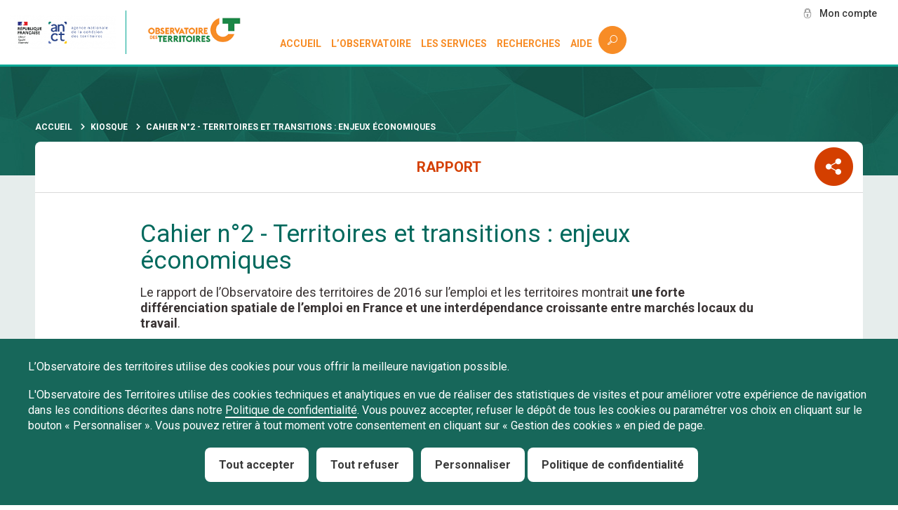

--- FILE ---
content_type: text/html; charset=UTF-8
request_url: https://www.observatoire-des-territoires.gouv.fr/kiosque/rapport-2021-2022-territoires-et-transitions-enjeux-economiques
body_size: 13513
content:

<!DOCTYPE html>
<html  lang="fr" dir="ltr" prefix="content: http://purl.org/rss/1.0/modules/content/  dc: http://purl.org/dc/terms/  foaf: http://xmlns.com/foaf/0.1/  og: http://ogp.me/ns#  rdfs: http://www.w3.org/2000/01/rdf-schema#  schema: http://schema.org/  sioc: http://rdfs.org/sioc/ns#  sioct: http://rdfs.org/sioc/types#  skos: http://www.w3.org/2004/02/skos/core#  xsd: http://www.w3.org/2001/XMLSchema# ">
  <head>
    <meta charset="utf-8" />
<script async src="https://www.googletagmanager.com/gtag/js?id=UA-20741491-1"></script>
<script>window.dataLayer = window.dataLayer || [];function gtag(){dataLayer.push(arguments)};gtag("js", new Date());gtag("config", "UA-20741491-1", {"groups":"default","anonymize_ip":true,"allow_ad_personalization_signals":false});</script>
<script>var _paq = _paq || [];(function(){var u=(("https:" == document.location.protocol) ? "https://hm01.anct.gouv.fr/" : "http://hm01.anct.gouv.fr/");_paq.push(["setSiteId", "4"]);_paq.push(["setTrackerUrl", u+"matomo.php"]);_paq.push(["setDoNotTrack", 1]);if (!window.matomo_search_results_active) {_paq.push(["trackPageView"]);}_paq.push(["setIgnoreClasses", ["no-tracking","colorbox"]]);_paq.push(["enableLinkTracking"]);var d=document,g=d.createElement("script"),s=d.getElementsByTagName("script")[0];g.type="text/javascript";g.defer=true;g.async=true;g.src=u+"matomo.js";s.parentNode.insertBefore(g,s);})();</script>
<meta name="description" content="Le rapport de l’Observatoire des territoires de 2016 sur l’emploi et les territoires montrait une forte différenciation spatiale de l’emploi en France et une interdépendance croissante entre marchés locaux du travail. Le présent cahier met en évidence les transitions économiques déjà opérées, souligne les dynamiques économiques différenciées à l’œuvre et interroge les enjeux territoriaux pour les transitions à venir. Différentes méthodes et outils d’analyses spatiales sont présentés." />
<link rel="canonical" href="https://www.observatoire-des-territoires.gouv.fr/kiosque/rapport-2021-2022-territoires-et-transitions-enjeux-economiques" />
<meta name="Generator" content="Drupal 9 (https://www.drupal.org)" />
<meta name="MobileOptimized" content="width" />
<meta name="HandheldFriendly" content="true" />
<meta name="viewport" content="width=device-width, initial-scale=1.0" />
<link rel="icon" href="/sites/default/files/favicon_0.ico" type="image/vnd.microsoft.icon" />
<link rel="alternate" hreflang="fr" href="https://www.observatoire-des-territoires.gouv.fr/kiosque/rapport-2021-2022-territoires-et-transitions-enjeux-economiques" />
<script>window.a2a_config=window.a2a_config||{};a2a_config.callbacks=[];a2a_config.overlays=[];a2a_config.templates={};</script>

    <title>Cahier n°2 - Territoires et transitions : enjeux économiques | L&#039;Observatoire des Territoires</title>
    <link rel="stylesheet" media="all" href="/sites/default/files/css/css_nWVhEkUrzw9vSY9KoQ_wV5i0X0V1Qlx0z18z7tudE1Q.css" />
<link rel="stylesheet" media="all" href="https://cdn.jsdelivr.net/npm/bootstrap@3.4.1/dist/css/bootstrap.min.css" integrity="sha256-bZLfwXAP04zRMK2BjiO8iu9pf4FbLqX6zitd+tIvLhE=" crossorigin="anonymous" />
<link rel="stylesheet" media="all" href="https://cdn.jsdelivr.net/npm/@unicorn-fail/drupal-bootstrap-styles@0.0.2/dist/3.4.0/8.x-3.x/drupal-bootstrap.min.css" integrity="sha512-tGFFYdzcicBwsd5EPO92iUIytu9UkQR3tLMbORL9sfi/WswiHkA1O3ri9yHW+5dXk18Rd+pluMeDBrPKSwNCvw==" crossorigin="anonymous" />
<link rel="stylesheet" media="all" href="/sites/default/files/css/css_yaZ_qWogdTD07-jIlmMXlRuwzZ4-C2pa8di_iLpnUcI.css" />
<link rel="stylesheet" media="all" href="//fonts.googleapis.com/css?family=Roboto:300,300i,400,500,700,700i&amp;display=swap" />

    
  </head>
  <body class="node-3223 path-node page-node-type-fiche-rapport-publications-compo has-glyphicons">
    <a href="#main-content" class="visually-hidden focusable skip-link">
      Aller au contenu principal
    </a>
    
      <div class="dialog-off-canvas-main-canvas" data-off-canvas-main-canvas>
    			<div class="header" role="heading">
			<div class="header__wrap">
				  <div class="region region-header">
    	<a href="https://agence-cohesion-territoires.gouv.fr/" target="_blink" class="visuel_et_lien" data-quickedit-entity-id="block_content/18">
            <div class="field field--name-field-visuel field--type-image field--label-hidden field--item">  <img loading="lazy" src="/sites/default/files/2024-06/anct-logo-65px.jpg" width="250" height="79" alt="anct" typeof="foaf:Image" class="img-responsive" />

</div>
      </a>
      <a class="logo navbar-btn pull-left" href="/" title="Accueil" rel="home">
      <img src="/sites/default/files/OT-logo.png" alt="Accueil" />
    </a>
      <div id="rechercheavanceebloc">
	<form action="/recherche-avancee" method="get">
		<input id="rechercheKeys" placeholder="Recherche avancée" type="search" name="keys" size="15" maxlength="128">
		<button type="submit"></button>
	</form>
</div><nav role="navigation" aria-labelledby="block-custom-theme-main-menu-menu" id="block-custom-theme-main-menu">
            <h2 class="sr-only" id="block-custom-theme-main-menu-menu">Navigation principale</h2>

      
      <ul class="menu menu--main nav navbar-nav">
                      <li class="first">
                                        <a href="/" data-drupal-link-system-path="&lt;front&gt;">Accueil</a>
              </li>
                      <li class="expanded dropdown">
                                                                    <a href="" class="dropdown-toggle" data-toggle="dropdown">L’observatoire <span class="caret"></span></a>
                        <ul class="dropdown-menu">
                      <li class="first">
                                        <a href="/lobservatoire-et-ses-missions" data-drupal-link-system-path="node/3300">L&#039;observatoire et ses missions</a>
              </li>
                      <li>
                                        <a href="/on-parle-de-l-observatoire" data-drupal-link-system-path="on-parle-de-l-observatoire">On parle de l&#039;Observatoire</a>
              </li>
                      <li class="last">
                                        <a href="/actualites" data-drupal-link-system-path="actualites">Fil d&#039;actualités</a>
              </li>
        </ul>
  
              </li>
                      <li class="expanded dropdown">
                                                                    <a href="" class="dropdown-toggle" data-toggle="dropdown">Les services <span class="caret"></span></a>
                        <ul class="dropdown-menu">
                      <li class="first">
                                        <a href="/kiosque" data-drupal-link-system-path="kiosque">Kiosque</a>
              </li>
                      <li>
                                        <a href="/visiotheque" data-drupal-link-system-path="visiotheque">Visiothèque</a>
              </li>
                      <li>
                                        <a href="/donnees_ouvertes" data-drupal-link-system-path="donnees_ouvertes">Indicateurs en données ouvertes</a>
              </li>
                      <li>
                                        <a href="/portraits-et-comparaisons-de-territoires" data-drupal-link-system-path="node/1815">Portraits et comparaisons de territoires</a>
              </li>
                      <li>
                                        <a href="/zonage-de-politiques-publiques" data-drupal-link-system-path="node/1847">Périmètres et zonages</a>
              </li>
                      <li>
                                        <a href="/outils-de-diagnostics" data-drupal-link-system-path="outils-de-diagnostics">Outils de diagnostics territoriaux</a>
              </li>
                      <li>
                                        <a href="https://www.observatoire-des-territoires.gouv.fr/outils/cartographie-interactive/" target="_blank">Cartographie interactive</a>
              </li>
                      <li>
                                        <a href="/methodes" data-drupal-link-system-path="methodes">Méthodes</a>
              </li>
                      <li>
                                        <a href="/carrefour-des-observatoires" data-drupal-link-system-path="carrefour-des-observatoires">Carrefour des Observatoires</a>
              </li>
                      <li class="last">
                                        <a href="/partenaires" data-drupal-link-system-path="partenaires">Annuaire des acteurs de l&#039;observation</a>
              </li>
        </ul>
  
              </li>
                      <li class="expanded dropdown">
                                                                    <a href="" class="dropdown-toggle" data-toggle="dropdown">Recherches <span class="caret"></span></a>
                        <ul class="dropdown-menu">
                      <li class="first">
                                        <a href="/referentiel/thematiques" data-drupal-link-system-path="referentiel/thematiques">Par thématique</a>
              </li>
                      <li>
                                        <a href="/referentiel/territoires" data-drupal-link-system-path="referentiel/territoires">Par territoire</a>
              </li>
                      <li class="last">
                                        <a href="/referentiel/enjeux" data-drupal-link-system-path="referentiel/enjeux">Par enjeu</a>
              </li>
        </ul>
  
              </li>
                      <li class="expanded dropdown last">
                                                                    <a href="" class="dropdown-toggle" data-toggle="dropdown">Aide <span class="caret"></span></a>
                        <ul class="dropdown-menu">
                      <li class="first">
                                        <a href="/tutoriels" data-drupal-link-system-path="tutoriels">Les tutoriels</a>
              </li>
                      <li class="last">
                                        <a href="/foire-aux-questions" data-drupal-link-system-path="node/26">Foire aux questions</a>
              </li>
        </ul>
  
              </li>
        </ul>
  

  </nav>

  </div>

				<div class="header__wrap_menuResponsive menu-icon">
					<span class="menu-icon__line menu-icon__line-left"></span>
					<span class="menu-icon__line"></span>
					<span class="menu-icon__line menu-icon__line-right"></span>
				</div>
				<button class="header__wrap__search icon-loupe"></button>
				<div class="header__wrap__userMenu">
					<nav role="navigation" aria-labelledby="block-useraccountmenu-menu" id="block-useraccountmenu">
            <h2 class="sr-only" id="block-useraccountmenu-menu">User account menu</h2>

      
      <ul class="menu menu--account nav navbar-nav navbar-right">
                      <li class="expanded dropdown first last">
                                                                    <a href="/mon-compte" class="dropdown-toggle" data-toggle="dropdown">Mon compte <span class="caret"></span></a>
                        <ul class="dropdown-menu dropdown-menu-right">
                      <li class="first">
                                        <a href="/user/register" data-drupal-link-system-path="user/register">S&#039;inscrire</a>
              </li>
                      <li>
                                        <a href="/mon-espace-personnel" data-drupal-link-system-path="node/525">Mon compte</a>
              </li>
                      <li class="last">
                                        <a href="/user/login" data-drupal-link-system-path="user/login">Se connecter</a>
              </li>
        </ul>
  
              </li>
        </ul>
  

  </nav>

				</div>
			</div>
		</div>
	
<div class="clear"></div>


	<div class="main" role="main">

							  <div class="region region-content">
    <div data-drupal-messages-fallback class="hidden"></div>
<section id="block-addtoanybuttons" class="block block-addtoany block-addtoany-block clearfix">
  
    

      <span class="a2a_kit a2a_kit_size_32 addtoany_list" data-a2a-url="https://www.observatoire-des-territoires.gouv.fr/kiosque/rapport-2021-2022-territoires-et-transitions-enjeux-economiques" data-a2a-title="Rapport 2021-2022 - Territoires et transitions : enjeux économiques"><a class="a2a_dd addtoany_share" href="https://www.addtoany.com/share#url=https%3A%2F%2Fwww.observatoire-des-territoires.gouv.fr%2Fkiosque%2Frapport-2021-2022-territoires-et-transitions-enjeux-economiques&amp;title=Rapport%202021-2022%20-%20Territoires%20et%20transitions%20%3A%20enjeux%20%C3%A9conomiques"><img src="/themes/custom_theme/images/share_btn.png" alt="Share"></a></span>
  </section>

  <div class="content_page node_rapprt">
	<ol class="breadcrumb">
		<li><a href="/">Accueil</a></li>
		<li><a href="/kiosque">Kiosque</a></li>
					<li>Cahier n°2 - Territoires et transitions : enjeux économiques</li>
			</ol>
	
	<div class="accroche">
		<h2 class="nom">Rapport</h2>	
		<div class="intro">
			<div class="w980">
				<h1 class="titre_h1 col-2">Cahier n°2 - Territoires et transitions : enjeux économiques</h1>
				<div class="clear"></div>
									<p>Le rapport de l’Observatoire des territoires de 2016 sur l’emploi et les territoires montrait <strong>une forte différenciation spatiale de l’emploi en France et une interdépendance croissante entre marchés locaux du travail</strong>.</p>

<p>Le présent cahier met en évidence les transitions économiques déjà opérées, <strong>souligne les dynamiques économiques différenciées à l’œuvre et interroge les enjeux territoriaux pour les transitions à venir</strong>. Différentes méthodes et outils d’analyses spatiales sont présentés.</p>

								<div class="column col-2" style="border-right:2px solid #01695d">
											<div class="term_element">
							
  <div class="field field--name-field-annee-de-publication field--type-entity-reference field--label-above">
    <div class="field--label">Année de publication</div>
              <div class="field--item">2022</div>
          </div>

						</div>
																																					<div class="term_element"></div>
																<div class="term_element"><div class="taxo_block">
    <div class="field--label">Thématique</div>
    <div class="field--items">
                                                    <a href="/thematiques?t2[]=3" class="field--item">Economie générale</a>,                                                                 <a href="/thematiques?t2[]=26" class="field--item">PIB et valeur ajoutée</a>,                                                                 <a href="/thematiques?t2[]=4" class="field--item">Emploi</a>,                                                                 <a href="/thematiques?t2[]=32" class="field--item">Emploi et dynamique du marché du travail</a>,                                                                 <a href="/thematiques?t2[]=31" class="field--item">Population active et catégories socioprofessionnelles</a>,                                                                 <a href="/thematiques?t2[]=27" class="field--item">Entreprises et secteurs d&#039;activités</a>,                                                                 <a href="/thematiques?t2[]=28" class="field--item">Echanges commerciaux</a>,                                                                 <a href="/thematiques?t2[]=18" class="field--item">Zonages d&#039;études et typologies de territoires</a>                        </div>
</div>
</div>
																<div class="term_element"><div class="taxo_block">
    <div class="field--label">Enjeux</div>
    <div class="field--items">
                                                    <a href="/enjeux?e2[]=335" class="field--item">Dynamiques territoriales</a>,                                                                 <a href="/enjeux?e2[]=337" class="field--item">Dynamisme économique</a>,                                                                 <a href="/enjeux?e2[]=329" class="field--item">Cohésion des territoires</a>,                                                                 <a href="/enjeux?e2[]=333" class="field--item">Capacité de développement économique</a>,                                                                 <a href="/enjeux?e2[]=343" class="field--item">Accès à l&#039;emploi</a>,                                                                 <a href="/enjeux?e2[]=324" class="field--item">Organisation du territoire</a>                        </div>
</div>
</div>
																<div class="term_element"></div>
																<div class="term_element"><div class="taxo_block">
    <div class="field--label">Territoire</div>
    <div class="field--items">
                                                    <a href="/territoires?t2[]=201" class="field--item">Métropoles</a>,                                                                 <a href="/territoires?t2[]=208" class="field--item">Outre-mer</a>,                                                                 <a href="/territoires?t2[]=209" class="field--item">Europe</a>,                                                                 <a href="/territoires?t2[]=207" class="field--item">Espaces transfrontaliers</a>                        </div>
</div>
</div>
									</div>
				<div class="column col-2">
											<h3>Les ressources</h3>
						<div class="bouton">
							<a href="/sites/default/files/2022-11/cahier_ot_ndeg2_observatoire_des_territoires_web_vf.pdf" download>Télécharger la publication en pdf</a>
						</div>
					
															<div class="clear"></div>
					<div class="btn ajouter_a_mes_favoris_btn icon-favoris" data_id="3223" data_title="Rapport 2021-2022 - Territoires et transitions : enjeux économiques">Ajouter à mes favoris</div>
				</div>
			</div>
		</div>
	</div>

	
	<div class="block_tabs">
		
		<div class="block_tabs_nav">
							<div class="nav_element active" data-id="1">Sommaire</div>
						
			
			
			
			<div class="roller"></div>
		</div>
		
					<div class="tab"  data-id="1">
									<div class="body">
						<div class="w980">

							<div class="cropped_text">
								<div class="text">
									
            <div class="field field--name-field-avant-propos field--type-text-long field--label-hidden field--item"><div class="titre_page text-align-center">Principaux éléments-clés à retenir</div>

<div class="chapo"><br />
En premier lieu, sont qualifiés les impacts sur les territoires des transitions économiques à l’oeuvre depuis une cinquantaine d’années (1968-2018) :</div>

<ul><li>à l’échelle de l’Union européenne (UE), la France est le deuxième pays avec le plus de richesses (17,4 % de la richesse de l’UE en 2019, en Produit intérieur brut), derrière l’Allemagne ; mais le poids économique de la France a diminué de 1,9 point de % depuis 1995, en partie suite à l’élargissement de l’UE. Les richesses européennes n’ont cessé de croître depuis 1995 et les plus grandes puissances économiques (Allemagne, France, Royaume-Uni) se maintiennent dans la moyenne européenne. Au niveau infranational, les territoires qui disposent d’un PIB par habitant supérieur à la moyenne européenne sont des départements abritant des métropoles régionales (mais aussi la Savoie et les Alpes-Maritimes pour la France), là où se concentrent les augmentations de la population et surtout des emplois ;</li>
	<li>depuis 1968, le nombre des 25-54 ans en emploi a augmenté (plus de 19,3 millions en 2018, soit près de 60 % d’emplois supplémentaires). Le marché de l’emploi est touché par des modifications structurelles, caractérisées par une tertiairisation des activités (près de 8 emplois sur 10 en 2018), une perte de plus de 75 % des emplois agricoles et une part des emplois industriels qui est passée de 29,2 % à 12,4 % en 50 ans, alors que le nombre d’emplois est stable dans le secteur de la construction. Les emplois tous secteurs confondus s’agglomèrent de manière croissante au fil du temps, mais de manière plus mesurée depuis 1990 ;</li>
	<li>entre 1968 et 2018, la France a connu une croissance similaire de sa population et de sa population active occupée. Toutefois, la concentration croissante des emplois s’opère dans les grandes villes, avec une croissance des emplois dans les pôles et des travailleurs résidant de plus en plus dans les couronnes, notamment dans les métropoles régionales (Rennes, Nantes, Bordeaux, Toulouse, Strasbourg), en région Rhône-Alpes et aux pourtours méditerranéens et atlantiques ;</li>
	<li>en presque 50 ans, 91 % des zones d’emploi ont vu leur nombre total d’emplois augmenter, mais deux fois moins de zones d’emploi ont vu leur nombre d’emplois industriels augmenter. Le poids des emplois industriels a été plus que divisé par deux, avec des disparités fortes entre régions : perte d’emplois industriels dans l’Est et le Nord, et concentration des créations d’emplois industriels et de l’emploi total dans l’Ouest. La perte d’emplois industriels est plus importante dans les grandes villes, en particulier dans les centres (la décroissance dans les pôles étant rarement compensée par les créations dans les couronnes) et la diminution des emplois industriels s’est généralisée dans tous les territoires depuis 1999.</li>
</ul><div class="chapo">La deuxième partie du cahier dresse l’état des dynamiques économiques qui perdurent dans nos territoires au cours des 10 dernières années (2008-2018) :</div>

<ul><li>entre 2008 et 2018, l’emploi a augmenté de 1,74 %, la croissance étant plus élevée depuis 2013. Cependant, les trajectoires économiques sont de plus en plus contrastées dans les territoires, avec une concentration accentuée des zones d’emploi bénéficiant d’une augmentation du nombre d’emplois (façades atlantiques et méditerranéennes principalement) et davantage de zones d’emploi rencontrant une diminution du nombre d’emplois. La situation en outre-mer reste contrastée (croissance continue en Guyane et à la Réunion, basculement défavorable en Guadeloupe et diversité des trajectoires en Martinique). La croissance locale dépend à la fois des transformations sectorielles qui expliquent une partie des écarts entre territoires, mais l’effet local joue un rôle déterminant (proximité d’une métropole, dynamisme démographique, avantages naturels et autres aménités…) ;</li>
	<li>l’analyse des spécificités locales permet d’identifier des fragilités ou des potentialités de développement, notamment au travers de liens de proximité entre activités, mais aussi selon l’intensité technologique des industries. Plus les activités industrielles sont intenses en technologies, plus elles se concentrent dans peu de territoires, et à mesure que le niveau technologique baisse, le poids des emplois diminue ;</li>
	<li>concernant la mobilité des actifs frontaliers, le nombre de personnes résidant en France métropolitaine et travaillant dans un pays limitrophe a été multiplié par 10 en 50 ans (plus de 438 000 actifs occupés en 2018). Il existe toutefois une très grande hétérogénéité selon les pays : la Suisse et le Luxembourg accueillant près de deux travailleurs frontaliers français sur trois. L’Allemagne est par ailleurs le seul pays qui connaisse une diminution des travailleurs frontaliers français. Les travailleurs frontaliers choisissent de résider dans des communes à fort niveau de centralité de manière à disposer d’une offre diversifiée de services et d’équipements. La progression de travailleurs étrangers suisses et allemands qui décident de résider en France est également à souligner, avec des impacts sur la tension du marché du logement et sur le coût du foncier dans nos territoires. Les enjeux se posent aussi en matière de réseaux de transport et de mobilité. Dans le cadre de la pandémie de la Covid 19, le télétravail des travailleurs frontaliers a été multiplié par 5 (concernant 28 % d’entre eux), et les jours télétravaillés par 20. Cela est peut-être annonciateur de transformations profondes des pratiques professionnelles des travailleurs frontaliers et, in fine, du choix du lieu de résidence.</li>
</ul><div class="chapo">La troisième partie aborde les perspectives pour les territoires (horizons 2050) :</div>

<ul><li>la présence de foncier économique constitue un enjeu important pour les territoires que ce soient en termes d’accueil d’activités mais aussi d’emplois. Une analyse à l’échelle intercommunale montre une déconnexion entre rythme d’évolution de l’emploi et rythme d’évolution du foncier économique dans un territoire sur deux. Cette situation peut résulter en partie de la relative inertie des bases de cotisation foncière des entreprises. Toutefois, la typologie proposée montre des disparités territoriales assez fortes avec des profils socio-économiques différenciés et des capacités de développement très contrastées, où l’offre foncière intercommunale n’a pas la même influence. Les intercommunalités ont en effet un rôle à jouer dans les écosystèmes industriels et les politiques publiques locales d’accompagnement des dynamiques économiques constituent un véritable levier ;</li>
	<li>la capacité des territoires à échanger avec l’étranger constitue également un des facteurs de croissance et l’on observe là aussi des dynamiques contrastées dans les flux commerciaux internationaux à l’échelle des départements. Les départements les plus exportateurs sont également les plus importateurs et se caractérisent par la présence d’une métropole à proximité d’un port maritime ou fluvial, d’un aéroport international, ou à proximité d’une frontière. Sur la période 2004-2021, l’ensemble des flux commerciaux a augmenté. En 2021, les échanges avec les membres de l’UE représentent 53,9 % des exportations et 54,7 % des importations, contre 8,6 % et 11,7 % avec les autres partenaires européens, et 37,5 % et 33,6 % pour les autres pays du monde ;</li>
	<li>dans un contexte de mondialisation accrue, il est important de proposer aux collectivités territoriales des outils pour fixer des priorités d’actions afin de rendre leurs territoires plus attractifs vis-à-vis des cibles internationales, tout en préservant l’environnement et en améliorant l’inclusion sociale. L’outil de diagnostic proposé par l’OCDE s’articule autour de quatre familles de connexions internationales - affaires, humaines, connaissances et infrastructures – caractérisant le degré d’insertion d’une région dans la mondialisation ;</li>
	<li>la question des nouvelles formes de travail est également posée, avec le développement du télétravail suite au premier confinement. Pendant la première période de confinement, 57 % des cadres ont exclusivement fait du télétravail (moins de 30 % pour les autres catégories). Les territoires plus enclin au télétravail, en lien avec des activités « plus télétravaillables », se situent majoritairement autour dans les centres des agglomérations (surtout les métropoles) et en Île-de-France. À taille d’agglomération donnée, les télétravailleurs réguliers seraient toujours plus nombreux à vivre et travailler dans les centres des agglomérations que dans leur couronne. À ce titre, il est intéressant d’observer le développement des tiers-lieux, dont le nombre s’élève à plus de 2 500 en 2021 (dont la moitié dans les métropoles) et en croissance de 20 % par an. Les tiers-lieux constituent une réelle alternative au travail à domicile ;</li>
	<li>travailler sur les enjeux de la transition économique dans les territoires nécessite de s’intéresser aux projections de population active à l’horizon 2050. La concentration des actifs se poursuivrait. De plus en plus de départements (un sur deux) verraient leur nombre d’actifs diminuer alors que la progression entre 2013 et 2050 est estimée à près de 1,5 million d’actifs supplémentaires. À cela, s’ajouterait un vieillissement des actifs plus marqué dans le Sud de la France, qui entraînerait un contraste plus important avec les régions de la moitié Nord.</li>
</ul></div>
      
								</div>
								<div class="show_full_text_row">
									<div class="show_full_text">Voir plus</div>
								</div>
							</div>

						</div>
					</div>
				
									
      <div class="field field--name-field-chapitre-et-articles field--type-entity-reference-revisions field--label-hidden field--items">
              <div class="field--item">  <div class="paragraph paragraph--type--chapitre-publication paragraph--view-mode--default">
          
      </div>
</div>
          </div>
  
							</div>
		
		
		<div class="tab" data-id="3">
			
							<div class="block_grid grid">
					
							
								<div class="block_grid-item">
				<div class="block_grid-inner">
					<a href="/partenaires/plan-urbanisme-construction-architecture-puca" class="hvr-sweep-to-right">
												<div class="visuel" style="background:url(/sites/default/files/styles/w240h120/public/2019-12/National_puca.png?itok=lIX0nzKy) center no-repeat">
												</div>
						<div class="hover_block">
							
															<div class="title">Plan Urbanisme Construction Architecture (PUCA)</div>
													</div>
					</a>
				</div>
			</div>
							
								<div class="block_grid-item">
				<div class="block_grid-inner">
					<a href="/partenaires/mission-operationnelle-transfrontaliere-mot" class="hvr-sweep-to-right">
												<div class="visuel" style="background:url(/sites/default/files/styles/w240h120/public/2019-12/National_mot.jpg?itok=3pZkjCrY) center no-repeat">
												</div>
						<div class="hover_block">
							
															<div class="title">Mission Opérationnelle Transfrontalière  (MOT)</div>
													</div>
					</a>
				</div>
			</div>
							
								<div class="block_grid-item">
				<div class="block_grid-inner">
					<a href="/partenaires/france-strategie" class="hvr-sweep-to-right">
												<div class="visuel" style="background:url(/sites/default/files/styles/w240h120/public/2022-11/logo-france-strategie.png?itok=ZwuRbsBc) center no-repeat">
												</div>
						<div class="hover_block">
							
															<div class="title">France Stratégie</div>
													</div>
					</a>
				</div>
			</div>
							
								<div class="block_grid-item">
				<div class="block_grid-inner">
					<a href="/partenaires/institut-paris-region" class="hvr-sweep-to-right">
												<div class="visuel" style="background:url(/sites/default/files/styles/w240h120/public/2022-11/logolinstitutparisregion.png?itok=LUszmRZK) center no-repeat">
												</div>
						<div class="hover_block">
							
															<div class="title">Institut Paris Région</div>
													</div>
					</a>
				</div>
			</div>
			</div>
					</div>

			</div>
	
</div>

<div class="closer_block"></div>
	<div class="ajouter_a_mes_favoris_confirm not_logged_in">
		<p>Pour enregistrer un favori, vous devez avoir un compte personnel</p>
		<a class="btn" href="/user/login">Me connecter</a>
		<a class="btn" href="/user/register">Créer mon compte personnel</a>
	</div>


  </div>

		
	</div>


<div class="clear"></div>

	<section  class="zone_bloc">
		<div class="w1180">
			  <div class="region region-zone-bloc">
    <section id="block-delamemethematique" class="block block-block-content block-block-contentde124b94-1130-4cac-a2d5-b3e071537838 clearfix">
  
      <h2 class="block-title">Sur la même thématique</h2>
    

      
  </section>



  <section class="views-element-container block block-views block-views-blockla-meme-thematique-block-1 clearfix" id="block-views-block-la-meme-thematique-block-1">
    
        
          <div class="form-group">	<div class="view-content">
		<div class="block_grid grid">
																			
									
																				
				
				
				
				<div class="block_grid-item">
					<div class="block_grid-inner">
						<a href="/kiosque/rapport-2021-2022-territoires-et-transitions-enjeux-economiques" class="hvr-sweep-to-right fiche_rapport_publications_compo">
							<div class="visuel visuel_auto"><img src="/themes/custom_theme/images/visuel_rap.png"></div>
							<div class="hover_block">
									
																	<div class="cat_or">Rapport</div>
									<div class="title">Cahier n°2 - Territoires et transitions : enjeux économiques</div>
									<div class="date">08/11/2022</div>

								
							</div>
						</a>
					</div>
				</div>
					</div>
		<div class="clearfix"></div>
			</div>

<div class="clearfix"></div>




</div>

      </section>
  







<section class="views-element-container block block-views block-views-blockla-meme-thematique-block-4 clearfix" id="block-views-block-la-meme-thematique-block-4">
  
    

      <div class="form-group">
<div class="clearfix"></div>




</div>

  </section>


  </div>

		</div>
	</section>
<div class="clear"></div>

<footer class="footer" role="contentinfo">
	<div class="background_footer">
		<div class="w1180">

			<div class="gouv_img">
					<a href="https://agence-cohesion-territoires.gouv.fr/" target="_blink" class="visuel_et_lien" data-quickedit-entity-id="block_content/18">
            <div class="field field--name-field-visuel field--type-image field--label-hidden field--item">  <img loading="lazy" src="/sites/default/files/2024-06/anct-logo-65px.jpg" width="250" height="79" alt="anct" typeof="foaf:Image" class="img-responsive" />

</div>
      </a>

			</div>

												  <div class="region region-footer">
    <nav role="navigation" aria-labelledby="block-pieddepage-menu" id="block-pieddepage">
            
  <h2 class="visually-hidden" id="block-pieddepage-menu">Pied de page</h2>
  

        
      <ul class="menu menu--footer nav">
                      <li class="expanded dropdown first">
                                                                    <a href="" class="dropdown-toggle" data-toggle="dropdown">À propos de Nous <span class="caret"></span></a>
                        <ul class="dropdown-menu">
                      <li class="first">
                                        <a href="/on-parle-de-l-observatoire" data-drupal-link-system-path="on-parle-de-l-observatoire">On parle de l&#039;Observatoire</a>
              </li>
                      <li>
                                        <a href="/actualites" data-drupal-link-system-path="actualites">Fil d&#039;actualités</a>
              </li>
                      <li>
                                        <a href="/partenaires" data-drupal-link-system-path="partenaires">Annuaire des acteurs de l&#039;observation</a>
              </li>
                      <li>
                                        <a href="/politique-de-confidentialite" data-drupal-link-system-path="node/1922">Politique de confidentialité</a>
              </li>
                      <li class="last">
                                        <a href="/conditions-dutilisation-du-site" data-drupal-link-system-path="node/1923">Conditions générales d&#039;utilisation</a>
              </li>
        </ul>
  
              </li>
                      <li class="expanded dropdown last">
                                                                    <a href="" class="dropdown-toggle" data-toggle="dropdown">Obtenir de l&#039;aide <span class="caret"></span></a>
                        <ul class="dropdown-menu">
                      <li class="first">
                                        <a href="/foire-aux-questions" data-drupal-link-system-path="node/26">Foire aux questions</a>
              </li>
                      <li>
                                        <a href="/lexique" data-drupal-link-system-path="lexique">Lexique</a>
              </li>
                      <li>
                                        <a href="/accessibilite" data-drupal-link-system-path="node/1924">Accessibilité</a>
              </li>
                      <li>
                                        <a href="/sitemap" data-drupal-link-system-path="sitemap">Plan du site</a>
              </li>
                      <li class="last">
                                        <a href="/search/global" data-drupal-link-system-path="search/global">Recherche générale</a>
              </li>
        </ul>
  
              </li>
        </ul>
  

  </nav>
<section id="block-noussuivresurlesreseauxsociaux" class="block block-block-content block-block-content08442a96-9448-4365-8505-6dbe72c5f3b1 clearfix">
  
      <h2 class="block-title">Suivre l’Agence nationale de la cohésion des territoires</h2>
    

      
            <div class="field field--name-body field--type-text-with-summary field--label-hidden field--item"><div class="socialsFollow">
<ul id="socialLogos"><li class="linkedin"><a href="https://www.linkedin.com/company/anc-territoires/" target="_blink"> </a></li>
	<li class="twitter"><a href="https://twitter.com/ANCTerritoires" target="_blink"> </a></li>
	<li class="youtube"><a href="https://www.youtube.com/channel/UCkfmZPaCdtdtfTQEt7R9p3Q" target="_blink"> </a></li>
</ul></div>
</div>
      
  </section>


  </div>

										<button type="button" id="tarteaucitronManager" class="coockieConfig">Gestion des cookies</button>
		</div>
	</div>
						<section  class="footer_logo">
				<div class="w1180">
					  <div class="region region-footer-logo">
    	<a href="http://www.onpv.fr/" target="_blink" class="visuel_et_lien" data-quickedit-entity-id="block_content/6">
            <div class="field field--name-field-visuel field--type-image field--label-hidden field--item">  <img loading="lazy" src="/sites/default/files/styles/bloc_avec_image/public/2020-06/observatoire-national-de-la-politique-de-la-ville-onpv-logo-vector.png?itok=JmpwWDv_" width="90" height="50" alt="logo-observatoire-politique-ville" typeof="foaf:Image" class="img-responsive" />


</div>
      </a>
	<a href="https://sig.ville.gouv.fr/" target="_blink" class="visuel_et_lien" data-quickedit-entity-id="block_content/5">
            <div class="field field--name-field-visuel field--type-image field--label-hidden field--item">  <img loading="lazy" src="/sites/default/files/styles/bloc_avec_image/public/2020-06/sigville_2019_logo1.png?itok=IK5lP3vq" width="136" height="50" alt="logo-sig-villes" typeof="foaf:Image" class="img-responsive" />


</div>
      </a>
	<a href="https://www.europe-en-france.gouv.fr/fr" target="_blink" class="visuel_et_lien" data-quickedit-entity-id="block_content/7">
            <div class="field field--name-field-visuel field--type-image field--label-hidden field--item">  <img loading="lazy" src="/sites/default/files/styles/bloc_avec_image/public/2020-06/logo_europesengage_sans_mention1.jpg?itok=bU1qoPL1" width="90" height="50" alt="europe-sengage-france" typeof="foaf:Image" class="img-responsive" />


</div>
      </a>
	<a href="https://cartotheque.anct.gouv.fr/cartes" target="_blink" class="visuel_et_lien" data-quickedit-entity-id="block_content/8">
            <div class="field field--name-field-visuel field--type-image field--label-hidden field--item">  <img loading="lazy" src="/sites/default/files/styles/bloc_avec_image/public/2020-06/screenshot-cartotheque.cget_.gouv_.fr-2020.06.05-13_23_16.png?itok=FjirU3vs" width="142" height="50" alt="carthotheque" typeof="foaf:Image" class="img-responsive" />


</div>
      </a>

  </div>

				</div>
			</section>
			</footer>
  </div>

    
    <script type="application/json" data-drupal-selector="drupal-settings-json">{"path":{"baseUrl":"\/","scriptPath":null,"pathPrefix":"","currentPath":"node\/3223","currentPathIsAdmin":false,"isFront":false,"currentLanguage":"fr"},"pluralDelimiter":"\u0003","suppressDeprecationErrors":true,"google_analytics":{"account":"UA-20741491-1","trackOutbound":true,"trackMailto":true,"trackDownload":true,"trackDownloadExtensions":"7z|aac|arc|arj|asf|asx|avi|bin|csv|doc(x|m)?|dot(x|m)?|exe|flv|gif|gz|gzip|hqx|jar|jpe?g|js|mp(2|3|4|e?g)|mov(ie)?|msi|msp|pdf|phps|png|ppt(x|m)?|pot(x|m)?|pps(x|m)?|ppam|sld(x|m)?|thmx|qtm?|ra(m|r)?|sea|sit|tar|tgz|torrent|txt|wav|wma|wmv|wpd|xls(x|m|b)?|xlt(x|m)|xlam|xml|z|zip"},"matomo":{"disableCookies":false,"trackMailto":true},"tacjs":{"dialog":{"privacyUrl":"\/politique-de-confidentialite","readmoreLink":"","hashtag":"#tarteaucitron","cookieName":"tarteaucitron","orientation":"bottom","bodyPosition":"bottom","showAlertSmall":false,"cookieslist":true,"showIcon":false,"iconPosition":"BottomLeft","adblocker":false,"DenyAllCta":true,"AcceptAllCta":true,"highPrivacy":true,"handleBrowserDNTRequest":false,"removeCredit":false,"moreInfoLink":true,"useExternalCss":true,"useExternalJs":true,"cookieDomain":"","mandatory":true,"closePopup":false,"groupServices":false,"serviceDefaultState":"wait","iconSrc":"","mandatoryCta":0,"customCloserId":""},"services":{"myfeelback":{"status":false,"readMore":"","readmoreLink":"","languages":{"fr":0},"needConsent":false},"doubleclick":{"status":false,"readMore":"","readmoreLink":"","languages":{"fr":0},"needConsent":false},"userpilot":{"status":false,"readMore":"","readmoreLink":"","languages":{"fr":0},"needConsent":false},"piwikpro":{"status":false,"readMore":"","readmoreLink":"","languages":{"fr":0},"needConsent":false},"pinterestpixel":{"status":false,"readMore":"","readmoreLink":"","languages":{"fr":0},"needConsent":false},"elfsight":{"status":false,"readMore":"","readmoreLink":"","languages":{"fr":0},"needConsent":false},"plezi":{"status":false,"readMore":"","readmoreLink":"","languages":{"fr":0},"needConsent":false},"smartsupp":{"status":false,"readMore":"","readmoreLink":"","languages":{"fr":0},"needConsent":false},"sharpspring":{"status":false,"readMore":"","readmoreLink":"","languages":{"fr":0},"needConsent":false},"pardot":{"status":false,"readMore":"","readmoreLink":"","languages":{"fr":0},"needConsent":false},"openwebanalytics":{"status":false,"readMore":"","readmoreLink":"","languages":{"fr":0},"needConsent":false},"xandr":{"status":false,"readMore":"","readmoreLink":"","languages":{"fr":0},"needConsent":false},"xandrsegment":{"status":false,"readMore":"","readmoreLink":"","languages":{"fr":0},"needConsent":false},"xandrconversion":{"status":false,"readMore":"","readmoreLink":"","languages":{"fr":0},"needConsent":false},"helloasso":{"status":false,"readMore":"","readmoreLink":"","languages":{"fr":0},"needConsent":false},"podcloud":{"status":false,"readMore":"","readmoreLink":"","languages":{"fr":0},"needConsent":false},"facebookpost":{"status":false,"readMore":"","readmoreLink":"","languages":{"fr":0},"needConsent":false},"amplitude":{"status":false,"readMore":"","readmoreLink":"","languages":{"fr":0},"needConsent":false},"abtasty":{"status":false,"readMore":"","readmoreLink":"","languages":{"fr":0},"needConsent":false},"metrica":{"status":false,"readMore":"","readmoreLink":"","languages":{"fr":0},"needConsent":false},"addthis":{"status":false,"readMore":"","readmoreLink":"","languages":{"fr":0},"needConsent":false},"addtoanyfeed":{"status":false,"readMore":"","readmoreLink":"","languages":{"fr":0},"needConsent":false},"addtoanyshare":{"status":false,"readMore":"","readmoreLink":"","languages":{"fr":0},"needConsent":false},"aduptech_ads":{"status":false,"readMore":"","readmoreLink":"","languages":{"fr":0},"needConsent":false},"aduptech_conversion":{"status":false,"readMore":"","readmoreLink":"","languages":{"fr":0},"needConsent":false},"aduptech_retargeting":{"status":false,"readMore":"","readmoreLink":"","languages":{"fr":0},"needConsent":false},"alexa":{"status":false,"readMore":"","readmoreLink":"","languages":{"fr":0},"needConsent":false},"amazon":{"status":false,"readMore":"","readmoreLink":"","languages":{"fr":0},"needConsent":false},"calameo":{"status":false,"readMore":"","readmoreLink":"","languages":{"fr":0},"needConsent":false},"clicky":{"status":false,"readMore":"","readmoreLink":"","languages":{"fr":0},"needConsent":false},"clicmanager":{"status":false,"readMore":"","readmoreLink":"","languages":{"fr":0},"needConsent":false},"compteur":{"status":false,"readMore":"","readmoreLink":"","languages":{"fr":0},"needConsent":false},"contentsquare":{"status":false,"readMore":"","readmoreLink":"","languages":{"fr":0},"needConsent":false},"crazyegg":{"status":false,"readMore":"","readmoreLink":"","languages":{"fr":0},"needConsent":false},"clarity":{"status":false,"readMore":"","readmoreLink":"","languages":{"fr":0},"needConsent":false},"criteo":{"status":false,"readMore":"","readmoreLink":"","languages":{"fr":0},"needConsent":false},"criteoonetag":{"status":false,"readMore":"","readmoreLink":"","languages":{"fr":0},"needConsent":false},"artetv":{"status":false,"readMore":"","readmoreLink":"","languages":{"fr":0},"needConsent":false},"dailymotion":{"status":false,"readMore":"","readmoreLink":"","languages":{"fr":0},"needConsent":false},"datingaffiliation":{"status":false,"readMore":"","readmoreLink":"","languages":{"fr":0},"needConsent":false},"datingaffiliationpopup":{"status":false,"readMore":"","readmoreLink":"","languages":{"fr":0},"needConsent":false},"deezer":{"status":false,"readMore":"","readmoreLink":"","languages":{"fr":0},"needConsent":false},"leadforensics":{"status":false,"readMore":"","readmoreLink":"","languages":{"fr":0},"needConsent":false},"disqus":{"status":false,"readMore":"","readmoreLink":"","languages":{"fr":0},"needConsent":false},"ekomi":{"status":false,"readMore":"","readmoreLink":"","languages":{"fr":0},"needConsent":false},"etracker":{"status":false,"readMore":"","readmoreLink":"","languages":{"fr":0},"needConsent":false},"facebook":{"status":false,"readMore":"","readmoreLink":"","languages":{"fr":0},"needConsent":false},"facebooklikebox":{"status":false,"readMore":"","readmoreLink":"","languages":{"fr":0},"needConsent":false},"facebookcomment":{"status":false,"readMore":"","readmoreLink":"","languages":{"fr":0},"needConsent":false},"ferank":{"status":false,"readMore":"","readmoreLink":"","languages":{"fr":0},"needConsent":false},"pingdom":{"status":false,"readMore":"","readmoreLink":"","languages":{"fr":0},"needConsent":false},"simpleanalytics":{"status":false,"readMore":"","readmoreLink":"","languages":{"fr":0},"needConsent":false},"stonly":{"status":false,"readMore":"","readmoreLink":"","languages":{"fr":0},"needConsent":false},"ferankpub":{"status":false,"readMore":"","readmoreLink":"","languages":{"fr":0},"needConsent":false},"getplus":{"status":false,"readMore":"","readmoreLink":"","languages":{"fr":0},"needConsent":false},"gplus":{"status":false,"readMore":"","readmoreLink":"","languages":{"fr":0},"needConsent":false},"gplusbadge":{"status":false,"readMore":"","readmoreLink":"","languages":{"fr":0},"needConsent":false},"adsense":{"status":false,"readMore":"","readmoreLink":"","languages":{"fr":0},"needConsent":false},"googlepartners":{"status":false,"readMore":"","readmoreLink":"","languages":{"fr":0},"needConsent":false},"adsensesearchform":{"status":false,"readMore":"","readmoreLink":"","languages":{"fr":0},"needConsent":false},"adsensesearchresult":{"status":false,"readMore":"","readmoreLink":"","languages":{"fr":0},"needConsent":false},"googleadwordsconversion":{"status":false,"readMore":"","readmoreLink":"","languages":{"fr":0},"needConsent":false},"googleadwordsremarketing":{"status":false,"readMore":"","readmoreLink":"","languages":{"fr":0},"needConsent":false},"gajs":{"status":false,"readMore":"","readmoreLink":"","languages":{"fr":0},"needConsent":false},"analytics":{"status":false,"readMore":"","readmoreLink":"","languages":{"fr":0},"needConsent":false},"gtag":{"status":true,"readMore":"","readmoreLink":"","languages":{"fr":0},"needConsent":true},"firebase":{"status":false,"readMore":"","readmoreLink":"","languages":{"fr":0},"needConsent":false},"genially":{"status":false,"readMore":"","readmoreLink":"","languages":{"fr":0},"needConsent":false},"googlemaps":{"status":false,"readMore":"","readmoreLink":"","languages":{"fr":0},"needConsent":false},"googlemapssearch":{"status":false,"readMore":"","readmoreLink":"","languages":{"fr":0},"needConsent":false},"openstreetmap":{"status":false,"readMore":"","readmoreLink":"","languages":{"fr":0},"needConsent":false},"geoportail":{"status":false,"readMore":"","readmoreLink":"","languages":{"fr":0},"needConsent":false},"googletagmanager":{"status":false,"readMore":"","readmoreLink":"","languages":{"fr":0},"needConsent":false},"multiplegoogletagmanager":{"status":false,"readMore":"","readmoreLink":"","languages":{"fr":0},"needConsent":false},"googlefonts":{"status":false,"readMore":"","readmoreLink":"","languages":{"fr":0},"needConsent":false},"hubspot":{"status":false,"readMore":"","readmoreLink":"","languages":{"fr":0},"needConsent":false},"instagram":{"status":false,"readMore":"","readmoreLink":"","languages":{"fr":0},"needConsent":false},"jsapi":{"status":false,"readMore":"","readmoreLink":"","languages":{"fr":0},"needConsent":false},"twitterwidgetsapi":{"status":false,"readMore":"","readmoreLink":"","languages":{"fr":0},"needConsent":false},"recaptcha":{"status":false,"readMore":"","readmoreLink":"","languages":{"fr":0},"needConsent":false},"linkedin":{"status":false,"readMore":"","readmoreLink":"","languages":{"fr":0},"needConsent":false},"mautic":{"status":false,"readMore":"","readmoreLink":"","languages":{"fr":0},"needConsent":false},"microsoftcampaignanalytics":{"status":false,"readMore":"","readmoreLink":"","languages":{"fr":0},"needConsent":false},"onesignal":{"status":false,"readMore":"","readmoreLink":"","languages":{"fr":0},"needConsent":false},"pinterest":{"status":false,"readMore":"","readmoreLink":"","languages":{"fr":0},"needConsent":false},"prelinker":{"status":false,"readMore":"","readmoreLink":"","languages":{"fr":0},"needConsent":false},"prezi":{"status":false,"readMore":"","readmoreLink":"","languages":{"fr":0},"needConsent":false},"pubdirecte":{"status":false,"readMore":"","readmoreLink":"","languages":{"fr":0},"needConsent":false},"purechat":{"status":false,"readMore":"","readmoreLink":"","languages":{"fr":0},"needConsent":false},"intercomChat":{"status":false,"readMore":"","readmoreLink":"","languages":{"fr":0},"needConsent":false},"shareaholic":{"status":false,"readMore":"","readmoreLink":"","languages":{"fr":0},"needConsent":false},"shareasale":{"status":false,"readMore":"","readmoreLink":"","languages":{"fr":0},"needConsent":false},"sharethis":{"status":false,"readMore":"","readmoreLink":"","languages":{"fr":0},"needConsent":false},"slideshare":{"status":false,"readMore":"","readmoreLink":"","languages":{"fr":0},"needConsent":false},"soundcloud":{"status":false,"readMore":"","readmoreLink":"","languages":{"fr":0},"needConsent":false},"spotify":{"status":false,"readMore":"","readmoreLink":"","languages":{"fr":0},"needConsent":false},"statcounter":{"status":false,"readMore":"","readmoreLink":"","languages":{"fr":0},"needConsent":false},"timelinejs":{"status":false,"readMore":"","readmoreLink":"","languages":{"fr":0},"needConsent":false},"tagcommander":{"status":false,"readMore":"","readmoreLink":"","languages":{"fr":0},"needConsent":false},"typekit":{"status":false,"readMore":"","readmoreLink":"","languages":{"fr":0},"needConsent":false},"twenga":{"status":false,"readMore":"","readmoreLink":"","languages":{"fr":0},"needConsent":false},"twitter":{"status":false,"readMore":"","readmoreLink":"","languages":{"fr":0},"needConsent":false},"twitterembed":{"status":false,"readMore":"","readmoreLink":"","languages":{"fr":0},"needConsent":false},"twittertimeline":{"status":false,"readMore":"","readmoreLink":"","languages":{"fr":0},"needConsent":false},"twitteruwt":{"status":false,"readMore":"","readmoreLink":"","languages":{"fr":0},"needConsent":false},"uservoice":{"status":false,"readMore":"","readmoreLink":"","languages":{"fr":0},"needConsent":false},"vimeo":{"status":false,"readMore":"","readmoreLink":"","languages":{"fr":0},"needConsent":false},"visualrevenue":{"status":false,"readMore":"","readmoreLink":"","languages":{"fr":0},"needConsent":false},"verizondottag":{"status":false,"readMore":"","readmoreLink":"","languages":{"fr":0},"needConsent":false},"vshop":{"status":false,"readMore":"","readmoreLink":"","languages":{"fr":0},"needConsent":false},"wysistat":{"status":false,"readMore":"","readmoreLink":"","languages":{"fr":0},"needConsent":false},"xiti":{"status":false,"readMore":"","readmoreLink":"","languages":{"fr":0},"needConsent":false},"atinternet":{"status":false,"readMore":"","readmoreLink":"","languages":{"fr":0},"needConsent":false},"youtube":{"status":false,"readMore":"","readmoreLink":"","languages":{"fr":0},"needConsent":false},"zopim":{"status":false,"readMore":"","readmoreLink":"","languages":{"fr":0},"needConsent":false},"kameleoon":{"status":false,"readMore":"","readmoreLink":"","languages":{"fr":0},"needConsent":false},"linkedininsighttag":{"status":false,"readMore":"","readmoreLink":"","languages":{"fr":0},"needConsent":false},"facebookpixel":{"status":false,"readMore":"","readmoreLink":"","languages":{"fr":0},"needConsent":false},"issuu":{"status":false,"readMore":"","readmoreLink":"","languages":{"fr":0},"needConsent":false},"webmecanik":{"status":false,"readMore":"","readmoreLink":"","languages":{"fr":0},"needConsent":false},"multiplegtag":{"status":false,"readMore":"","readmoreLink":"","languages":{"fr":0},"needConsent":false},"koban":{"status":false,"readMore":"","readmoreLink":"","languages":{"fr":0},"needConsent":false},"matomo":{"status":false,"readMore":"","readmoreLink":"","languages":{"fr":0},"needConsent":false},"matomohightrack":false,"matomocloud":{"status":false,"readMore":"","readmoreLink":"","languages":{"fr":0},"needConsent":false},"hotjar":{"status":false,"readMore":"","readmoreLink":"","languages":{"fr":0},"needConsent":false},"bingads":{"status":false,"readMore":"","readmoreLink":"","languages":{"fr":0},"needConsent":false},"adform":{"status":false,"readMore":"","readmoreLink":"","languages":{"fr":0},"needConsent":false},"activecampaign":{"status":false,"readMore":"","readmoreLink":"","languages":{"fr":0},"needConsent":false},"tawkto":{"status":false,"readMore":"","readmoreLink":"","languages":{"fr":0},"needConsent":false},"getquanty":{"status":false,"readMore":"","readmoreLink":"","languages":{"fr":0},"needConsent":false},"youtubeapi":{"status":false,"readMore":"","readmoreLink":"","languages":{"fr":0},"needConsent":false},"faciliti":{"status":false,"readMore":"","readmoreLink":"","languages":{"fr":0},"needConsent":false},"userlike":{"status":false,"readMore":"","readmoreLink":"","languages":{"fr":0},"needConsent":false},"adobeanalytics":{"status":false,"readMore":"","readmoreLink":"","languages":{"fr":0},"needConsent":false},"woopra":{"status":false,"readMore":"","readmoreLink":"","languages":{"fr":0},"needConsent":false},"ausha":{"status":false,"readMore":"","readmoreLink":"","languages":{"fr":0},"needConsent":false},"visiblee":{"status":false,"readMore":"","readmoreLink":"","languages":{"fr":0},"needConsent":false},"bandcamp":{"status":false,"readMore":"","readmoreLink":"","languages":{"fr":0},"needConsent":false},"discord":{"status":false,"readMore":"","readmoreLink":"","languages":{"fr":0},"needConsent":false},"maps_noapi":{"status":false,"readMore":"","readmoreLink":"","languages":{"fr":0},"needConsent":false},"hcaptcha":{"status":false,"readMore":"","readmoreLink":"","languages":{"fr":0},"needConsent":false},"fculture":{"status":false,"readMore":"","readmoreLink":"","languages":{"fr":0},"needConsent":false},"acast":{"status":false,"readMore":"","readmoreLink":"","languages":{"fr":0},"needConsent":false},"mixcloud":{"status":false,"readMore":"","readmoreLink":"","languages":{"fr":0},"needConsent":false},"gagenda":{"status":false,"readMore":"","readmoreLink":"","languages":{"fr":0},"needConsent":false},"gdocs":{"status":false,"readMore":"","readmoreLink":"","languages":{"fr":0},"needConsent":false},"gsheets":{"status":false,"readMore":"","readmoreLink":"","languages":{"fr":0},"needConsent":false},"gslides":{"status":false,"readMore":"","readmoreLink":"","languages":{"fr":0},"needConsent":false},"gforms":{"status":false,"readMore":"","readmoreLink":"","languages":{"fr":0},"needConsent":false},"goptimize":{"status":false,"readMore":"","readmoreLink":"","languages":{"fr":0},"needConsent":false},"marketomunchkin":{"status":false,"readMore":"","readmoreLink":"","languages":{"fr":0},"needConsent":false},"outbrain":{"status":false,"readMore":"","readmoreLink":"","languages":{"fr":0},"needConsent":false},"affilae":{"status":false,"readMore":"","readmoreLink":"","languages":{"fr":0},"needConsent":false},"canalu":{"status":false,"readMore":"","readmoreLink":"","languages":{"fr":0},"needConsent":false},"webtvnu":{"status":false,"readMore":"","readmoreLink":"","languages":{"fr":0},"needConsent":false},"studizz":{"status":false,"readMore":"","readmoreLink":"","languages":{"fr":0},"needConsent":false},"meteofrance":{"status":false,"readMore":"","readmoreLink":"","languages":{"fr":0},"needConsent":false},"m6meteo":{"status":false,"readMore":"","readmoreLink":"","languages":{"fr":0},"needConsent":false},"mtcaptcha":{"status":false,"readMore":"","readmoreLink":"","languages":{"fr":0},"needConsent":false},"archive":{"status":false,"readMore":"","readmoreLink":"","languages":{"fr":0},"needConsent":false},"gallica":{"status":false,"readMore":"","readmoreLink":"","languages":{"fr":0},"needConsent":false},"crisp":{"status":false,"readMore":"","readmoreLink":"","languages":{"fr":0},"needConsent":false},"microanalytics":{"status":false,"readMore":"","readmoreLink":"","languages":{"fr":0},"needConsent":false},"facebookcustomerchat":{"status":false,"readMore":"","readmoreLink":"","languages":{"fr":0},"needConsent":false},"weborama":{"status":false,"readMore":"","readmoreLink":"","languages":{"fr":0},"needConsent":false},"serviceperso":{"status":false,"languages":{"fr":0},"readMore":"","readmoreLink":"","needConsent":false},"adsenseauto":{"status":false,"languages":{"fr":0},"readMore":"","readmoreLink":"","needConsent":false},"adsensesearch":{"status":false,"languages":{"fr":0},"readMore":"","readmoreLink":"","needConsent":false},"antvoice":{"status":false,"languages":{"fr":0},"readMore":"","readmoreLink":"","needConsent":false},"googleads":{"status":false,"languages":{"fr":0},"readMore":"","readmoreLink":"","needConsent":false},"klaviyo":{"status":false,"languages":{"fr":0},"readMore":"","readmoreLink":"","needConsent":false},"kwanko":{"status":false,"languages":{"fr":0},"readMore":"","readmoreLink":"","needConsent":false},"plausible":{"status":false,"languages":{"fr":0},"readMore":"","readmoreLink":"","needConsent":false},"snapchat":{"status":false,"languages":{"fr":0},"readMore":"","readmoreLink":"","needConsent":false},"tiktok":{"status":false,"languages":{"fr":0},"readMore":"","readmoreLink":"","needConsent":false},"wysistathightrack":{"status":false,"languages":{"fr":0},"readMore":"","readmoreLink":"","needConsent":false},"arcio":{"status":false,"languages":{"fr":0},"readMore":"","readmoreLink":"","needConsent":false},"matomotm":{"status":false,"languages":{"fr":0},"readMore":"","readmoreLink":"","needConsent":false},"robofabrica":{"status":false,"languages":{"fr":0},"readMore":"","readmoreLink":"","needConsent":false},"trustpilot":{"status":false,"languages":{"fr":0},"readMore":"","readmoreLink":"","needConsent":false},"ubib":{"status":false,"languages":{"fr":0},"readMore":"","readmoreLink":"","needConsent":false},"videas":{"status":false,"languages":{"fr":0},"readMore":"","readmoreLink":"","needConsent":false}},"user":{"gajsUa":"UA-20741491-1","gtagUa":"G-E7VYB5YRYB"},"texts":{"alertBigPrivacy":"\u003Cdiv class=\u0022alert-wrapper\u0022\u003E\u003Cdiv class=\u0022text-wrapper\u0022\u003E\u003Cp class=\u0022title\u0022\u003EL\u2019Observatoire des territoires utilise des cookies pour vous offrir la meilleure navigation possible.\u003C\/p\u003E\u003Cp\u003EL\u0027Observatoire des Territoires utilise des cookies techniques et analytiques en vue de r\u00e9aliser des statistiques de visites et pour am\u00e9liorer votre exp\u00e9rience de navigation dans les conditions d\u00e9crites dans notre \u003Ca href=\u0022\/politique-de-confidentialite\u0022 target=\u0022_blank\u0022\u003EPolitique de confidentialit\u00e9\u003C\/a\u003E. Vous pouvez accepter, refuser le d\u00e9p\u00f4t de tous les cookies ou param\u00e9trer vos choix en cliquant sur le bouton \u00ab Personnaliser \u00bb. Vous pouvez retirer \u00e0 tout moment votre consentement en cliquant sur \u00ab Gestion des cookies \u00bb en pied de page.\u003C\/p\u003E\u003C\/div\u003E\u003C\/div\u003E"},"expire":365},"bootstrap":{"forms_has_error_value_toggle":1,"modal_animation":1,"modal_backdrop":"true","modal_focus_input":1,"modal_keyboard":1,"modal_select_text":1,"modal_show":1,"modal_size":"","popover_enabled":1,"popover_animation":1,"popover_auto_close":1,"popover_container":"body","popover_content":"","popover_delay":"0","popover_html":0,"popover_placement":"right","popover_selector":"","popover_title":"","popover_trigger":"click","tooltip_enabled":1,"tooltip_animation":1,"tooltip_container":"body","tooltip_delay":"0","tooltip_html":0,"tooltip_placement":"auto left","tooltip_selector":"","tooltip_trigger":"hover"},"user":{"uid":0,"permissionsHash":"8894a2f365d035fc26d9bdd9dee5834a51fe1f63e24ff698ef272f6061d5ad9a"}}</script>
<script src="/sites/default/files/js/js_SKOOE3JLV5S_0MUMHAZh-UGaD7MymEQS_DsqEDSaSTE.js"></script>
<script src="https://static.addtoany.com/menu/page.js" async></script>
<script src="/sites/default/files/js/js_g4OQJcSpHYYDExSI8arp2BL4MbZi5W4nulv705HsMlc.js"></script>
<script src="https://cdn.jsdelivr.net/npm/bootstrap@3.4.1/dist/js/bootstrap.min.js" integrity="sha256-nuL8/2cJ5NDSSwnKD8VqreErSWHtnEP9E7AySL+1ev4=" crossorigin="anonymous"></script>
<script src="/sites/default/files/js/js_N-9EiHD06Auo2z1R0XihlUETul5GOHtKwHl-n2FEXFY.js"></script>

  </body>
</html>
